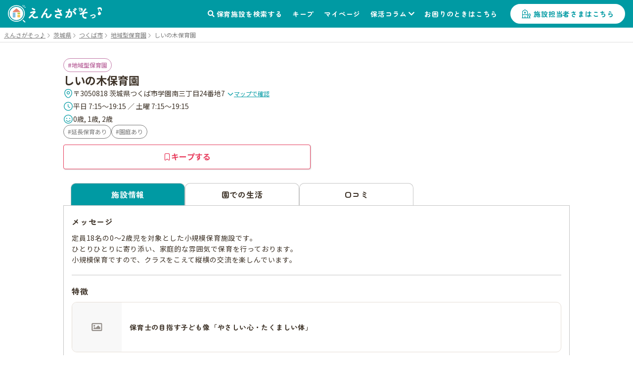

--- FILE ---
content_type: text/html; charset=utf-8
request_url: https://ensagaso.com/ns/36345
body_size: 10595
content:
<!DOCTYPE html>
<html lang="ja">
    <head>
        <meta charset="UTF-8">
        <meta name="viewport" content="width=device-width,initial-scale=1">
        <title>しいの木保育園 | つくば市 | 園見学ならえんさがそっ♪</title>
        <meta name="description" content="しいの木保育園（地域型保育園）- 茨城県つくば市の保育施設情報なら【えんさがそっ♪】。保育園・認定こども園・幼稚園探しがもっとスムーズに、もっと楽になる検索サイト。保活のお悩みを解決します。">

                    <!-- ogp start -->
<meta property="og:url" content="https://ensagaso.com/ns/36345">
<meta property="og:type" content="website">
<meta property="og:title" content="しいの木保育園 | つくば市 | 園見学ならえんさがそっ♪">
<meta property="og:description" content="しいの木保育園（地域型保育園）- 茨城県つくば市の保育施設情報なら【えんさがそっ♪】。保育園・認定こども園・幼稚園探しがもっとスムーズに、もっと楽になる検索サイト。保活のお悩みを解決します。">
<meta property="og:site_name" content="えんさがそっ♪">
<meta property="og:image" content="https://ensagaso.com/static/parent/img/ogp.jpg">
<!-- //ogp end -->
        <link rel="canonical" href="https://ensagaso.com/ns/36345">
        <link rel="stylesheet" href="https://use.fontawesome.com/releases/v5.6.1/css/all.css">
        <link rel="preconnect" href="https://fonts.googleapis.com">
        <link rel="preconnect" href="https://fonts.gstatic.com" crossorigin>
        <link href="https://fonts.googleapis.com/css2?family=Noto+Sans+JP:wght@400;700&family=Zen+Maru+Gothic:wght@500;700&display=swap" rel="stylesheet">
        <link rel="stylesheet" href="//cdn.jsdelivr.net/npm/slick-carousel@1.8.1/slick/slick.css"/>
        <link rel="stylesheet" href="//cdn.jsdelivr.net/npm/slick-carousel@1.8.1/slick/slick-theme.css">
        <link href="https://cdnjs.cloudflare.com/ajax/libs/toastr.js/latest/css/toastr.min.css" rel="stylesheet">
        <link rel="stylesheet" href="https://unpkg.com/microtip/microtip.css">
        <link rel="stylesheet" href="/static/parent/css/style.css?id=1dec300d331ce3fae494c38b30de6067">
        <link rel="icon" href="/favicon.ico">

        <!-- Google Tag Manager -->
<script>(function(w,d,s,l,i){w[l]=w[l]||[];w[l].push({'gtm.start':
new Date().getTime(),event:'gtm.js'});var f=d.getElementsByTagName(s)[0],
j=d.createElement(s),dl=l!='dataLayer'?'&l='+l:'';j.async=true;j.src=
'https://www.googletagmanager.com/gtm.js?id='+i+dl;f.parentNode.insertBefore(j,f);
})(window,document,'script','dataLayer','GTM-PM5ZTXZ');</script>
<!-- End Google Tag Manager -->        <script async src="https://pagead2.googlesyndication.com/pagead/js/adsbygoogle.js?client=ca-pub-6423839436696932" crossorigin="anonymous"></script>

        <meta name="csrf-token" content="9UELVzDvl8rlp8r2uCt80Otflsd9Sfeyh5zkZ3d7">
    </head>
    <body>
        <!-- Google Tag Manager (noscript) -->
<noscript><iframe src="https://www.googletagmanager.com/ns.html?id=GTM-PM5ZTXZ"
height="0" width="0" style="display:none;visibility:hidden"></iframe></noscript>
<!-- End Google Tag Manager (noscript) -->        <header class="header">
    <!-- nav-header -->
    <nav class="nav-header" id="js-nav-header">
        <div class="nav-header__container">
                            <a href="/" class="nav-header__logo"><img src="/static/parent/img/logo.svg" alt="えんさがそっ♪"></a>
                        <ul class="nav-header__menu">
                <li class="nav-header__menu-item">
                    <a href="/map" class="nav-header__link">保育施設を検索する</a>
                </li>
                <li class="nav-header__menu-item">
                    <a href="/parent/keep" class="nav-header__link">キープ</a>
                </li>
                <li class="nav-header__menu-item">
                    <a href="/parent/mypage" class="nav-header__link">マイページ</a>
                </li>
                <li class="nav-header__menu-item nav-header__item--has-2nd-menu">
                    <a class="nav-header__link" href="/column">保活コラム</a>
                    <ul class="nav-header__2nd-menu">
                        <li class="nav-header__2nd-menu-item"><a href="/column#step">保活について知ろう！</a></li>
                        <li class="nav-header__2nd-menu-item"><a href="/column#book">育休応援コンテンツ</a></li>
                        <li class="nav-header__2nd-menu-item"><a href="/column#birth">働き方・生まれ月で見る保活</a></li>
                        <li class="nav-header__2nd-menu-item"><a href="/column#recommend">保活のおすすめ記事</a></li>
                        <li class="nav-header__2nd-menu-item"><a href="/column#area">エリア別保活情報</a></li>
                    </ul>
                </li>
                <li class="nav-header__menu-item">
                    <a href="/contact" class="nav-header__link">お困りのときはこちら</a>
                </li>
                                <li class="nav-header__menu-item">
                    <a href="/nursery_entrance" class="nav-header__button">施設担当者さまはこちら</a>
                </li>
                            </ul>
            <a class="nav-header__favorite" href="/parent/keep">
                <div class="nav-header__favorite-txt">キープ</div>
            </a>
            <div class="nav-header__toggle" id="js-nav-drawer-open">
                <div class="nav-header__toggle-line"></div>
                <div class="nav-header__toggle-line"></div>
                <div class="nav-header__toggle-line"></div>
                <div class="nav-header__toggle-txt">メニュー</div>
            </div>
        </div>
    </nav>
    <nav class="nav-drawer" id="js-nav-drawer" data-open="false">
        <div class="nav-drawer__container" style="display:none;">
            <div class="nav-drawer__menu-button">
                <button  class="nav-drawer__button-close" id="js-nav-drawer-close">
                    <div class="nav-drawer__button-close-line"></div>
                    <div class="nav-drawer__button-close-line"></div>
                </button>
            </div>
            <ul class="nav-drawer__menu">

                                    <li class="nav-drawer__menu-item nav-drawer__menu-item--button">
                        <a href="/parent/login" class="button-drawer button-drawer--login">ログイン</a>
                        <a href="/parent/register" class="button-drawer">新規登録</a>
                    </li>
                                <li class="nav-drawer__menu-item">
                    <a href="/map" class="nav-drawer__link">保育施設を検索する</a>
                </li>
                <li class="nav-drawer__menu-item">
                    <a href="/parent/keep" class="nav-drawer__link">キープリスト</a>
                </li>
                <li class="nav-drawer__menu-item">
                    <a href="/parent/mypage" class="nav-drawer__link">マイページ</a>
                </li>
                <li class="nav-drawer__menu-item">
                    <span class="nav-drawer__link nav-drawer__link--has-2nd-menu">保活コラム</span>
                    <ul class="nav-drawer__2nd-menu">
                        <li class="nav-drawer__2nd-menu-item"><a href="/column#step">保活について知ろう！</a></li>
                        <li class="nav-drawer__2nd-menu-item"><a href="/column#book">育休応援コンテンツ</a></li>
                        <li class="nav-drawer__2nd-menu-item"><a href="/column#birth">働き方・生まれ月で見る保活</a></li>
                        <li class="nav-drawer__2nd-menu-item"><a href="/column#recommend">保活のおすすめ記事</a></li>
                        <li class="nav-drawer__2nd-menu-item"><a href="/column#area">エリア別保活情報</a></li>
                    </ul>
                </li>
                <li class="nav-drawer__menu-item">
                    <a href="/contact" class="nav-drawer__link">お困りのときはこちら</a>
                </li>

                                <li class="nav-drawer__menu-item">
                    <a href="/nursery_entrance" class="nav-drawer__link">施設担当者さまはこちら</a>
                </li>
                            </ul>
        </div>
    </nav>
    <div class="nav-drawer__overlay" id="js-nav-drawer-overlay"></div>
</header>
        <main class="wrapper ">
                            <div class="breadcrumbs">
        <ul class="breadcrumbs__list" itemscope itemtype="https://schema.org/BreadcrumbList">
            
                                    <li class="breadcrumbs__item" itemprop="itemListElement" itemscope itemtype="https://schema.org/ListItem">
                        <a itemprop="item" href="/" class="breadcrumbs__link">
                            <span itemprop="name">えんさがそっ♪</span>
                        </a>
                        <meta itemprop="position" content="1" />
                    </li>
                
            
                                    <li class="breadcrumbs__item" itemprop="itemListElement" itemscope itemtype="https://schema.org/ListItem">
                        <a itemprop="item" href="/search/prefecture_8" class="breadcrumbs__link">
                            <span itemprop="name">茨城県</span>
                        </a>
                        <meta itemprop="position" content="2" />
                    </li>
                
            
                                    <li class="breadcrumbs__item" itemprop="itemListElement" itemscope itemtype="https://schema.org/ListItem">
                        <a itemprop="item" href="/search/prefecture_8/city_435" class="breadcrumbs__link">
                            <span itemprop="name">つくば市</span>
                        </a>
                        <meta itemprop="position" content="3" />
                    </li>
                
            
                                    <li class="breadcrumbs__item" itemprop="itemListElement" itemscope itemtype="https://schema.org/ListItem">
                        <a itemprop="item" href="/search/prefecture_8/city_435/type_5" class="breadcrumbs__link">
                            <span itemprop="name">地域型保育園</span>
                        </a>
                        <meta itemprop="position" content="4" />
                    </li>
                
            
                                    <li class="breadcrumbs__item breadcrumbs__current active" itemprop="itemListElement" itemscope itemtype="https://schema.org/ListItem">
                        <span itemprop="name">しいの木保育園</span>
                        <meta itemprop="position" content="5" />
                    </li>
                
                    </ul>
    </div>

                        <!-- 保育施設 詳細情報 -->
<article class="nursery-info js-favorite-nursery js-detail-page" data-nursery_id="36345"  data-latitude="36.07331717" data-longitude="140.08832406">
    <div class="nursery-info__container">
        <div class="nursery-info__summary">
                        <div class="nursery-info__summary-container">
                <div class="badge-list">
                    <a href="/search/type_5/prefecture_8/city_435/distance_2000?centerLatitude=36.07331717&amp;centerLongitude=140.08832406" class="ga-search-nursery_type_5" target="_blank">
                        <span class="badge badge--nursery-type badge--lg searchable type5">地域型保育園</span>
                    </a>
                                    </div>
                <h1 class="nursery-info__name">しいの木保育園</h1>
                <div class="nursery-info__meta">
                    <div class="nursery-info__meta-item nursery-info__meta-item--truncate">
                        <span class="nursery-info__meta-icon" aria-hidden="true">
                            <svg xmlns="http://www.w3.org/2000/svg" width="20" height="21" viewBox="0 0 20 21" fill="none">
                                <path d="M9.9999 11.6917C11.4358 11.6917 12.5999 10.5276 12.5999 9.0917C12.5999 7.65576 11.4358 6.4917 9.9999 6.4917C8.56396 6.4917 7.3999 7.65576 7.3999 9.0917C7.3999 10.5276 8.56396 11.6917 9.9999 11.6917Z" stroke="#009AA3" stroke-width="1.25"/>
                                <path d="M3.01675 7.57508C4.65842 0.358417 15.3501 0.36675 16.9834 7.58342C17.9417 11.8167 15.3084 15.4001 13.0001 17.6168C11.3251 19.2334 8.67508 19.2334 6.99175 17.6168C4.69175 15.4001 2.05842 11.8084 3.01675 7.57508Z" stroke="#009AA3" stroke-width="1.25"/>
                            </svg>
                        </span>
                        <p class="nursery-info__meta-text">
                            〒3050818 茨城県つくば市学園南三丁目24番地7
                            <a class="link link--xs link--icon nursery-info__meta-map-link js-map" href="javascript:void(0)">
                                <svg xmlns="http://www.w3.org/2000/svg" width="14" height="15" viewBox="0 0 14 15" fill="none" aria-hidden="true">
                                    <path d="M11.6199 5.72095L7.81655 9.52428C7.36738 9.97345 6.63238 9.97345 6.18322 9.52428L2.37988 5.72095" stroke="#009AA3" stroke-width="1.5" stroke-miterlimit="10" stroke-linecap="round" stroke-linejoin="round"/>
                                </svg>
                                マップで確認
                            </a>
                        </p>
                    </div>
                                        <div class="nursery-info__meta-item">
                        <span class="nursery-info__meta-icon" aria-hidden="true">
                            <svg xmlns="http://www.w3.org/2000/svg" width="20" height="21" viewBox="0 0 20 21" fill="none">
                                <path d="M18.3332 10.5001C18.3332 15.1001 14.5998 18.8334 9.99984 18.8334C5.39984 18.8334 1.6665 15.1001 1.6665 10.5001C1.6665 5.90008 5.39984 2.16675 9.99984 2.16675C14.5998 2.16675 18.3332 5.90008 18.3332 10.5001Z" stroke="#009AA3" stroke-width="1.25" stroke-linecap="round" stroke-linejoin="round"/>
                                <path d="M13.0919 13.15L10.5086 11.6083C10.0586 11.3416 9.69189 10.7 9.69189 10.175V6.7583" stroke="#009AA3" stroke-width="1.25" stroke-linecap="round" stroke-linejoin="round"/>
                            </svg>
                        </span>
                        <p class="nursery-info__meta-text">平日 7:15～19:15 ／ 土曜 7:15～19:15</p>
                    </div>
                                                            <div class="nursery-info__meta-item">
                        <span class="nursery-info__meta-icon" aria-hidden="true">
                            <svg xmlns="http://www.w3.org/2000/svg" width="20" height="21" viewBox="0 0 20 21" fill="none">
                                <path d="M9.97493 18.8334C14.5773 18.8334 18.3083 15.1025 18.3083 10.5001C18.3083 5.89771 14.5773 2.16675 9.97493 2.16675C5.37256 2.16675 1.6416 5.89771 1.6416 10.5001C1.6416 15.1025 5.37256 18.8334 9.97493 18.8334Z" stroke="#009AA3" stroke-width="1.25" stroke-linecap="round" stroke-linejoin="round"/>
                                <path d="M6.0083 13C6.8833 14.2583 8.34997 15.0833 9.99997 15.0833C11.65 15.0833 13.1083 14.2583 13.9916 13" stroke="#009AA3" stroke-width="1.25" stroke-linecap="round" stroke-linejoin="round"/>
                                <circle cx="7" cy="9" r="1" fill="#009AA3"/>
                                <circle cx="13" cy="9" r="1" fill="#009AA3"/>
                            </svg>
                        </span>
                        <p class="nursery-info__meta-text">0歳, 1歳, 2歳</p>
                    </div>
                    
                </div>
                                <div class="nursery-info__features badge-list">
                                                                        <a class="ga-search-special_childcare_option_1" href="/search/option_1/prefecture_8/city_435/distance_2000?centerLatitude=36.07331717&amp;centerLongitude=140.08832406" target="_blank">
                                <span class="badge badge--secondary badge--lg searchable">延長保育あり</span>
                            </a>
                                                                                                <a class="ga-search-special_childcare_option_7" href="/search/option_7/prefecture_8/city_435/distance_2000?centerLatitude=36.07331717&amp;centerLongitude=140.08832406" target="_blank">
                                <span class="badge badge--secondary badge--lg searchable">園庭あり</span>
                            </a>
                                                            </div>
                                <div id="js-detail-cta" class="nursery-info__cta  no-contact  ">
                                                            <a class="btn btn--secondary btn--lg u-pc-none" href="tel:029-886-3617">
                        <span class="btn__icon" aria-hidden="true">
                            <svg xmlns="http://www.w3.org/2000/svg" width="17" height="17" viewBox="0 0 17 17" fill="none">
                            <path d="M15.1468 12.7199C15.1468 12.9599 15.0935 13.2066 14.9802 13.4466C14.8668 13.6866 14.7202 13.9133 14.5268 14.1266C14.2002 14.4866 13.8402 14.7466 13.4335 14.9133C13.0335 15.0799 12.6002 15.1666 12.1335 15.1666C11.4535 15.1666 10.7268 15.0066 9.96016 14.6799C9.1935 14.3533 8.42683 13.9133 7.66683 13.3599C6.90016 12.7999 6.1735 12.1799 5.48016 11.4933C4.7935 10.7999 4.1735 10.0733 3.62016 9.31325C3.0735 8.55325 2.6335 7.79325 2.3135 7.03992C1.9935 6.27992 1.8335 5.55325 1.8335 4.85992C1.8335 4.40659 1.9135 3.97325 2.0735 3.57325C2.2335 3.16659 2.48683 2.79325 2.84016 2.45992C3.26683 2.03992 3.7335 1.83325 4.22683 1.83325C4.4135 1.83325 4.60016 1.87325 4.76683 1.95325C4.94016 2.03325 5.0935 2.15325 5.2135 2.32659L6.76016 4.50659C6.88016 4.67325 6.96683 4.82659 7.02683 4.97325C7.08683 5.11325 7.12016 5.25325 7.12016 5.37992C7.12016 5.53992 7.0735 5.69992 6.98016 5.85325C6.8935 6.00659 6.76683 6.16659 6.60683 6.32659L6.10016 6.85325C6.02683 6.92659 5.9935 7.01325 5.9935 7.11992C5.9935 7.17325 6.00016 7.21992 6.0135 7.27325C6.0335 7.32659 6.0535 7.36659 6.06683 7.40659C6.18683 7.62659 6.3935 7.91325 6.68683 8.25992C6.98683 8.60659 7.30683 8.95992 7.6535 9.31325C8.0135 9.66659 8.36016 9.99325 8.7135 10.2933C9.06016 10.5866 9.34683 10.7866 9.5735 10.9066C9.60683 10.9199 9.64683 10.9399 9.6935 10.9599C9.74683 10.9799 9.80016 10.9866 9.86016 10.9866C9.9735 10.9866 10.0602 10.9466 10.1335 10.8733L10.6402 10.3733C10.8068 10.2066 10.9668 10.0799 11.1202 9.99992C11.2735 9.90659 11.4268 9.85992 11.5935 9.85992C11.7202 9.85992 11.8535 9.88659 12.0002 9.94659C12.1468 10.0066 12.3002 10.0933 12.4668 10.2066L14.6735 11.7733C14.8468 11.8933 14.9668 12.0333 15.0402 12.1999C15.1068 12.3666 15.1468 12.5333 15.1468 12.7199Z" stroke="currentColor" stroke-width="1.25" stroke-miterlimit="10"/>
                            </svg>
                        </span>
                        <span class="btn__label">電話で問い合わせる</span>
                    </a>
                                        <button
                        type="button"
                        class="btn btn--keep btn--lg js-favorite-button  ga-submit-keep-detail_header"
                        data-target="#js-modal-dialog"
                        data-nursery_id="36345"
                    >
                        <span class="btn__icon" aria-hidden="true">
                            <svg xmlns="http://www.w3.org/2000/svg" width="16" height="16" viewBox="0 0 16 16" fill="none">
                                <path d="M10.5874 1.33334H5.40757C4.26307 1.33334 3.3335 2.49297 3.3335 3.90585V13.2962C3.3335 14.4958 4.02665 15.0023 4.87562 14.4225L7.49776 12.6164C7.77717 12.4231 8.22853 12.4231 8.50256 12.6164L11.1247 14.4225C11.9737 15.0089 12.6668 14.5024 12.6668 13.2962V3.90585C12.6615 2.49297 11.7319 1.33334 10.5874 1.33334Z" stroke="currentColor" stroke-width="1.25" stroke-linecap="round" stroke-linejoin="round"/>
                            </svg>
                        </span>
                        <span class="btn__label">キープする</span>
                    </button>
                </div>
            </div>
        </div>
                                
         <!-- 3タブ表示 -->
         <div class="nursery-info__3tab" id="page_top_anchor">
             <!-- タブ切替 ラジオボタンで -->
             <div class="nursery-info__tab-button-list">
                 <input id="tab-outline" type="radio" name="tab-radio-button" data-select_tab="" checked >
                 <label class="nursery-info__tab-button nursery-info__tab-button--detail" for="tab-outline"><span>施設情報</span></label>
                                  <input id="tab-life" type="radio" name="tab-radio-button" data-select_tab="life"  >
                 <label class="nursery-info__tab-button nursery-info__tab-button--life" for="tab-life"><span>園での生活</span></label>
                                                   <input id="tab-parent_voice" type="radio" name="tab-radio-button" data-select_tab="parent_voice"  >
                 <label class="nursery-info__tab-button nursery-info__tab-button--parent-voice" for="tab-parent_voice"><span>口コミ</span></label>
             </div>
                                           <!-- tab1：施設情報 -->
                 <div class="nursery-info__tab" id="nursery-info__tab-outline">

        <div class="nursery-info__tab-container">
        <h2 class="nursery-info__tab-ttl">メッセージ</h2>
        <p class="nursery-info__tab-message js-autolink">
            定員18名の0～2歳児を対象とした小規模保育施設です。<br />
ひとりひとりに寄り添い、家庭的な雰囲気で保育を行っております。<br />
小規模保育ですので、クラスをこえて縦横の交流を楽しんでいます。
        </p>
    </div>
    
        <div class="nursery-info__tab-container">
        <h2 class="nursery-info__tab-ttl">特徴</h2>
        <ul class="nursery-info__thumb">
                        <li class="nursery-info__thumb-item js-modal-show" data-target="#js-modal-feature">
                <img class="nursery-info__thumb-img" src="/parent/image?id=" alt="" loading="lazy">
                <p class="nursery-info__thumb-txt">保育士の目指す子ども像「やさしい心・たくましい体」</p>
            </li>
                        <li class="nursery-info__thumb-item js-modal-show" data-target="#js-modal-feature">
                <img class="nursery-info__thumb-img" src="/parent/image?id=" alt="" loading="lazy">
                <p class="nursery-info__thumb-txt">仏教行事を通じての情操教育「安福寺本堂」に行く</p>
            </li>
                    </ul>
        <div class="l_center">
            <button type="button" class="button-general js-modal-show" data-target="#js-modal-feature">特徴をもっとみる</button>
        </div>
    </div>
    
    <!-- 有料施設広告枠 -->
    
        <div class="nursery-info__tab-container">
        <h2 class="nursery-info__tab-ttl">保育理念/保育方針</h2>
        <p class="nursery-info__tab-message js-autolink">
            幸せな家族のように園児・家庭そして保育士が心身ともに朗らかに過ごせる時間を共有できる保育者としての質の向上(研修・研鑽)をはかっていく。多様化する保育ニーズに対応できる子育て支援センターとしての核となるようにつとめ、居心地のよい環境をつくり、誠実で心を込めた保育に取り組んでいく。
        </p>
    </div>
    
    
    <div class="nursery-info__tab-container">
        <h2 class="nursery-info__tab-ttl">保育時間</h2>
        <div>
                        <table class="table-general">
                <tr>
                    <th class="table-general__heading">&nbsp;</th>
                    <th class="table-general__heading">開所時間</th>
                    <th class="table-general__heading">保育標準時間</th>
                    <th class="table-general__heading">保育短時間</th>
                </tr>
                <tr>
                    <th class="table-general__heading">平日</th>
                    <td class="table-general__content">7:15～19:15</td>
                    <td class="table-general__content">7:15～18:15</td>
                    <td class="table-general__content">8:30～16:30</td>
                </tr>
                <tr>
                    <th class="table-general__heading">土曜</th>
                    <td class="table-general__content">7:15～19:15</td>
                    <td class="table-general__content">7:15～18:15</td>
                    <td class="table-general__content">8:30～16:30</td>
                </tr>
            </table>
            
            
                        <h3 class="nursery-info__tab-subttl">延長保育について</h3>
            <p class="nursery-info__tab-message">午前:-</p>
            <p class="nursery-info__tab-message">午後:18:15～19:15</p>
            <p class="nursery-info__tab-message nursery-info__tab-message--mb15 js-autolink"></p>
            
                    </div>

                <dl class="nursery-info__list">
            <dt class="nursery-info__list-heading">休園日</dt>
            <dd class="nursery-info__list-content js-autolink">日・祝日・年末年始</dd>
        </dl>
            </div>

            <div class="nursery-info__tab-container">
        <h2 class="nursery-info__tab-ttl">特別保育</h2>
                <div class="badge-list">
                                                <a class="ga-search-special_childcare_option_1" href="/search/option_1/prefecture_8/city_435/distance_2000?centerLatitude=36.07331717&amp;centerLongitude=140.08832406" target="_blank">
                        <span class='badge badge--lg badge--secondary searchable'>延長保育あり</span>
                    </a>
                                    </div>
                <p class="nursery-info__tab-message js-autolink">
            
        </p>

            </div>
            <div class="nursery-info__tab-container">
        <h2 class="nursery-info__tab-ttl">保育料</h2>
                        <dl class=" nursery-info__list-container ">
            <dt class="nursery-info__list-heading">その他費用</dt>
            <dd class="nursery-info__list-content js-autolink">●毎月の利用者負担額(保育料)●購入品等・入園時諸費用(教材・スモック・カバン等):5 000円～12 000円程度・月刊絵本代(2歳児クラスのみ):400円程度/月●写真・写真販売サービス「ルクミー」に委託</dd>
        </dl>
            </div>
        
        <div class="nursery-info__tab-container">
        <h2 class="nursery-info__tab-ttl">定員数</h2>
                <dl class="nursery-info__list has-child-capacity-table no-border">
            <dt class="nursery-info__list-heading">定員数</dt>
            <dd class="nursery-info__list-content">
                <table class="table-general">
                    <tr>
                                                    <th class="table-general__heading">0歳児</th>
                                                    <th class="table-general__heading">1歳児</th>
                                                    <th class="table-general__heading">2歳児</th>
                                                    <th class="table-general__heading">3歳児</th>
                                                    <th class="table-general__heading">4歳児</th>
                                                    <th class="table-general__heading">5歳児</th>
                                            </tr>
                    <tr>
                                                    <td class="table-general__content">6</td>
                                                    <td class="table-general__content">6</td>
                                                    <td class="table-general__content">6</td>
                                                    <td class="table-general__content">0</td>
                                                    <td class="table-general__content">0</td>
                                                    <td class="table-general__content">0</td>
                                            </tr>
                </table>
                <div class="table-note">合計：18人</div>
            </dd>
        </dl>
                                <dl class="nursery-info__list ">
            <dt class="nursery-info__list-heading">受入月齢</dt>
            <dd class="nursery-info__list-content js-autolink">産休明け ～2歳</dd>
        </dl>
        
                    </div>
    
            <div class="nursery-info__tab-container">
        <h2 class="nursery-info__tab-ttl">設備</h2>
                <dl class="nursery-info__list-container">
            <dt class="nursery-info__list-heading">園庭</dt>
            <dd class="nursery-info__list-content js-autolink">
                                <a class="ga-search-special_childcare_option_7" href="/search/option_7/prefecture_8/city_435/distance_2000?centerLatitude=36.07331717&amp;centerLongitude=140.08832406" target="_blank">
                    <span class="badge badge--lg badge--secondary searchable">園庭あり</span>
                </a>
                                <p class="nursery-info__tab-message nursery-info__tab-message--mt10 js-autolink">
                    
                </p>
            </dd>
        </dl>
                            </div>
    
    <div class="nursery-info__tab-container nursery-info__tab-container--has-2nd-list">
        <h2 class="nursery-info__tab-ttl nursery-info__tab-ttl--large">基本情報</h2>
        <dl class="nursery-info__list">
            <dt class="nursery-info__list-heading">施設類型</dt>
            <dd class="nursery-info__list-content">
                <a href="/search/type_5/prefecture_8/city_435/distance_2000?centerLatitude=36.07331717&amp;centerLongitude=140.08832406" class="ga-search-nursery_type_5" target="_blank">
                    <span class="badge badge--lg badge--nursery-type searchable type5">地域型保育園</span>
                </a>
            </dd>
        </dl>
        <dl class="nursery-info__list" id="gmap">
            <dt class="nursery-info__list-heading">住所</dt>
            <dd class="nursery-info__list-content">
                〒3050818 茨城県つくば市学園南三丁目24番地7
                <a class="link-general--external" href="https://maps.google.com/maps?q=36.07331717,140.08832406" target="_blank">（GoogleMapで見る）</a>
            </dd>
        </dl>
        <div class="gmap">
            <iframe src="https://maps.google.com/maps?output=embed&q=36.07331717,140.08832406&t=m&hl=ja&z=17" style="border:0;" allowfullscreen="" loading="lazy"></iframe>
        </div>
        
                <div class="nursery-list-mini__wrap">
            <h2 class="nursery-list-mini__ttl">近くの施設</h2>
            <ul class="nursery-list-mini slider">
                                                                                                                        <li class="nursery-list-mini__container" data-latitude="36.07275609" data-longitude="140.08730744">
                            <a class="ga-link-nearnursery-with-map" href="/ns/36267" target="_blank">
                                <span class="badge badge--sm badge--nursery-type type1">認可保育園</span>
                                <p class="nursery-list-mini__distance-from-pin"><span class="distance">-</span>ｍ</p>
                                <h3 class="nursery-list-mini__name">かつらぎ保育園</h3>
                            </a>
                        </li>
                                                                                                        <li class="nursery-list-mini__container" data-latitude="36.07341422" data-longitude="140.08254102">
                            <a class="ga-link-nearnursery-with-map" href="/ns/51091" target="_blank">
                                <span class="badge badge--sm badge--nursery-type type7">企業主導型保育園</span>
                                <p class="nursery-list-mini__distance-from-pin"><span class="distance">-</span>ｍ</p>
                                <h3 class="nursery-list-mini__name">カスミいいねの森保育園</h3>
                            </a>
                        </li>
                                                                                                        <li class="nursery-list-mini__container" data-latitude="36.06719008" data-longitude="140.08620485">
                            <a class="ga-link-nearnursery-with-map" href="/ns/36289" target="_blank">
                                <span class="badge badge--sm badge--nursery-type type1">認可保育園</span>
                                <p class="nursery-list-mini__distance-from-pin"><span class="distance">-</span>ｍ</p>
                                <h3 class="nursery-list-mini__name">学園みらい保育園</h3>
                            </a>
                        </li>
                                                                                                        <li class="nursery-list-mini__container" data-latitude="36.07830569" data-longitude="140.09614592">
                            <a class="ga-link-nearnursery-with-map" href="/ns/36280" target="_blank">
                                <span class="badge badge--sm badge--nursery-type type1">認可保育園</span>
                                <p class="nursery-list-mini__distance-from-pin"><span class="distance">-</span>ｍ</p>
                                <h3 class="nursery-list-mini__name">かつらぎ第二保育園</h3>
                            </a>
                        </li>
                                                                                                        <li class="nursery-list-mini__container" data-latitude="36.06776807" data-longitude="140.09592663">
                            <a class="ga-link-nearnursery-with-map" href="/ns/36886" target="_blank">
                                <span class="badge badge--sm badge--nursery-type type5">地域型保育園</span>
                                <p class="nursery-list-mini__distance-from-pin"><span class="distance">-</span>ｍ</p>
                                <h3 class="nursery-list-mini__name">キッズハウス ゆめの森</h3>
                            </a>
                        </li>
                                                                                                        <li class="nursery-list-mini__container" data-latitude="36.07298141" data-longitude="140.0992681">
                            <a class="ga-link-nearnursery-with-map" href="/ns/51069" target="_blank">
                                <span class="badge badge--sm badge--nursery-type type2">認可外保育園</span>
                                <p class="nursery-list-mini__distance-from-pin"><span class="distance">-</span>ｍ</p>
                                <h3 class="nursery-list-mini__name">I.S.K Kids academy</h3>
                            </a>
                        </li>
                                                                                                        <li class="nursery-list-mini__container" data-latitude="36.08221637" data-longitude="140.09628481">
                            <a class="ga-link-nearnursery-with-map" href="/ns/51071" target="_blank">
                                <span class="badge badge--sm badge--nursery-type type2">認可外保育園</span>
                                <p class="nursery-list-mini__distance-from-pin"><span class="distance">-</span>ｍ</p>
                                <h3 class="nursery-list-mini__name">ハイジ保育園</h3>
                            </a>
                        </li>
                                                </ul>
            <div class="nursery-list-mini__map-link"><a class="link-general--other ga-map_search-with_map" href="/map/?centerLatitude=36.07331717&amp;centerLongitude=140.08832406" target="_blank">マップでもっと見る</a></div>
        </div>
        
                                <dl class="nursery-info__list">
            <dt class="nursery-info__list-heading">電話番号</dt>
            <dd class="nursery-info__list-content">
                <p>029-886-3617</p>
                            </dd>
        </dl>
                        <dl class="nursery-info__list">
            <dt class="nursery-info__list-heading">開設年月日</dt>
            <dd class="nursery-info__list-content">2018-02-01</dd>
        </dl>
                        <dl class="nursery-info__list">
            <dt class="nursery-info__list-heading">ホームページ</dt>
            <dd class="nursery-info__list-content">
                <a class="link-general--external" href="https://katsuragi.or.jp/pages/67/" target="_blank">https://katsuragi.or.jp/pages/67/</a>
            </dd>
        </dl>
            </div>

        <div class="nursery-info__tab-container nursery-info__tab-container--has-2nd-list">
        <h2 class="nursery-info__tab-ttl nursery-info__tab-ttl--large nursery-info__tab-ttl--toggle">職員情報</h2>
        <div class="nursery-info__toggle-container">
                        <dl class="nursery-info__list">
                <dt class="nursery-info__list-heading">人数</dt>
                <dd class="nursery-info__list-content js-autolink">11</dd>
            </dl>
                                            </div>
    </div>
    
    
    </div>
                      </div>
         <div class="nursery-info__link--right">
                              <a class="link-general--external link-general--small" href="https://forms.baby-job.co.jp/babyjob/form/Untitled4/formperma/GVzv7q4XUNtMZC73rpl9E1bcBSKO5zSDNdk1HorK_ts?nurseryId=36345&nurseryName=%E3%81%97%E3%81%84%E3%81%AE%E6%9C%A8%E4%BF%9D%E8%82%B2%E5%9C%92" target="_blank" rel="noopener noreferrer">情報訂正のお問い合わせ</a>
                      </div>
    </div>
</article>

<!-- この付近の施設 -->
<aside class="nursery-list-other">
<h2 class="nursery-list-other__ttl" id="nursery-list-other__title">この付近の施設</h2>
<div class="nursery-list-wrap">
 <div class="nursery-list-other__map-link"><a class="link-general--other ga-map_search-footer" href="/map/?centerLatitude=36.07331717&amp;centerLongitude=140.08832406" target="_blank">マップでもっと見る</a></div>
 <ul class="nursery-list slider">
                                              <li class="nursery-list__container" data-latitude="36.07275609" data-longitude="140.08730744">
             <a class="ga-link-nearnursery-footer" href="/ns/36267">
                 <div class="nursery-list__pic-area  no-pic ">
                                          <span class="badge badge--lg badge--nursery-type type1">認可保育園</span>
                 </div>
                 <div class="nursery-list__favorite-name-area">
                     <h3 class="nursery-list__name">
                         かつらぎ保育園
                     </h3>
                     <button type="button"
                             class="button-favorite--mark js-prevent-default js-favorite-button  ga-submit-keep-detail_near_nursery"
                             data-target="#js-modal-dialog"
                             data-nursery_id="36267">キープ
                     </button>
                 </div>
                 <ul class="nursery-list__category">
                    <li class='icon--feature'>延長保育あり</li>
                    <li class='icon--feature'>一時保育あり</li>
                    <li class='icon--feature'>病児保育あり</li>
                    <li class='icon--feature'>障がい児受け入れ体制あり</li>
                    <li class='icon--feature'>園庭あり</li>
            </ul>
                 <p class="nursery-list__distance-from-pin">この保育園から<span class="distance">-</span>ｍ</p>
                 <div class="nursery-list__list-container">
                     <dl class="nursery-list__list">
                         <dt class="nursery-list__list-heading">住所</dt>
                         <dd class="nursery-list__list-content">〒3050831 茨城県つくば市西大橋457-2</dd>
                     </dl>
                                          <dl class="nursery-list__list">
                         <dt class="nursery-list__list-heading">保育時間</dt>
                         <dd class="nursery-list__list-content">7:15～19:15</dd>
                     </dl>
                                          <dl class="nursery-list__list">
                         <dt class="nursery-list__list-heading">定員数</dt>
                         <dd class="nursery-list__list-content">190人</dd>
                     </dl>
                                      </div>
             </a>
         </li>
                                         <li class="nursery-list__container" data-latitude="36.07341422" data-longitude="140.08254102">
             <a class="ga-link-nearnursery-footer" href="/ns/51091">
                 <div class="nursery-list__pic-area  no-pic ">
                                          <span class="badge badge--lg badge--nursery-type type7">企業主導型保育園</span>
                 </div>
                 <div class="nursery-list__favorite-name-area">
                     <h3 class="nursery-list__name">
                         カスミいいねの森保育園
                     </h3>
                     <button type="button"
                             class="button-favorite--mark js-prevent-default js-favorite-button  ga-submit-keep-detail_near_nursery"
                             data-target="#js-modal-dialog"
                             data-nursery_id="51091">キープ
                     </button>
                 </div>
                 <ul class="nursery-list__category">
                    <li class='icon--feature'>延長保育あり</li>
                    <li class='icon--feature'>一時保育あり</li>
            </ul>
                 <p class="nursery-list__distance-from-pin">この保育園から<span class="distance">-</span>ｍ</p>
                 <div class="nursery-list__list-container">
                     <dl class="nursery-list__list">
                         <dt class="nursery-list__list-heading">住所</dt>
                         <dd class="nursery-list__list-content">〒3050831 茨城県つくば市西大橋634-1</dd>
                     </dl>
                                          <dl class="nursery-list__list">
                         <dt class="nursery-list__list-heading">保育時間</dt>
                         <dd class="nursery-list__list-content">7:00～19:00</dd>
                     </dl>
                                          <dl class="nursery-list__list">
                         <dt class="nursery-list__list-heading">定員数</dt>
                         <dd class="nursery-list__list-content">36人</dd>
                     </dl>
                                      </div>
             </a>
         </li>
                                         <li class="nursery-list__container" data-latitude="36.06719008" data-longitude="140.08620485">
             <a class="ga-link-nearnursery-footer" href="/ns/36289">
                 <div class="nursery-list__pic-area  no-pic ">
                                          <span class="badge badge--lg badge--nursery-type type1">認可保育園</span>
                 </div>
                 <div class="nursery-list__favorite-name-area">
                     <h3 class="nursery-list__name">
                         学園みらい保育園
                     </h3>
                     <button type="button"
                             class="button-favorite--mark js-prevent-default js-favorite-button  ga-submit-keep-detail_near_nursery"
                             data-target="#js-modal-dialog"
                             data-nursery_id="36289">キープ
                     </button>
                 </div>
                 <ul class="nursery-list__category">
                    <li class='icon--feature'>延長保育あり</li>
                    <li class='icon--feature'>病児保育あり</li>
                    <li class='icon--feature'>園庭あり</li>
            </ul>
                 <p class="nursery-list__distance-from-pin">この保育園から<span class="distance">-</span>ｍ</p>
                 <div class="nursery-list__list-container">
                     <dl class="nursery-list__list">
                         <dt class="nursery-list__list-heading">住所</dt>
                         <dd class="nursery-list__list-content">〒3050833 茨城県つくば市島307</dd>
                     </dl>
                                          <dl class="nursery-list__list">
                         <dt class="nursery-list__list-heading">保育時間</dt>
                         <dd class="nursery-list__list-content">7:00～19:30</dd>
                     </dl>
                                          <dl class="nursery-list__list">
                         <dt class="nursery-list__list-heading">定員数</dt>
                         <dd class="nursery-list__list-content">140人</dd>
                     </dl>
                                      </div>
             </a>
         </li>
                                         <li class="nursery-list__container" data-latitude="36.07830569" data-longitude="140.09614592">
             <a class="ga-link-nearnursery-footer" href="/ns/36280">
                 <div class="nursery-list__pic-area  no-pic ">
                                          <span class="badge badge--lg badge--nursery-type type1">認可保育園</span>
                 </div>
                 <div class="nursery-list__favorite-name-area">
                     <h3 class="nursery-list__name">
                         かつらぎ第二保育園
                     </h3>
                     <button type="button"
                             class="button-favorite--mark js-prevent-default js-favorite-button  ga-submit-keep-detail_near_nursery"
                             data-target="#js-modal-dialog"
                             data-nursery_id="36280">キープ
                     </button>
                 </div>
                 <ul class="nursery-list__category">
                    <li class='icon--feature'>延長保育あり</li>
                    <li class='icon--feature'>病児保育あり</li>
                    <li class='icon--feature'>園庭あり</li>
            </ul>
                 <p class="nursery-list__distance-from-pin">この保育園から<span class="distance">-</span>ｍ</p>
                 <div class="nursery-list__list-container">
                     <dl class="nursery-list__list">
                         <dt class="nursery-list__list-heading">住所</dt>
                         <dd class="nursery-list__list-content">〒3050822 茨城県つくば市苅間643-1</dd>
                     </dl>
                                          <dl class="nursery-list__list">
                         <dt class="nursery-list__list-heading">保育時間</dt>
                         <dd class="nursery-list__list-content">7:15～19:15</dd>
                     </dl>
                                          <dl class="nursery-list__list">
                         <dt class="nursery-list__list-heading">定員数</dt>
                         <dd class="nursery-list__list-content">110人</dd>
                     </dl>
                                      </div>
             </a>
         </li>
                                         <li class="nursery-list__container" data-latitude="36.06776807" data-longitude="140.09592663">
             <a class="ga-link-nearnursery-footer" href="/ns/36886">
                 <div class="nursery-list__pic-area  no-pic ">
                                          <span class="badge badge--lg badge--nursery-type type5">地域型保育園</span>
                 </div>
                 <div class="nursery-list__favorite-name-area">
                     <h3 class="nursery-list__name">
                         キッズハウス ゆめの森
                     </h3>
                     <button type="button"
                             class="button-favorite--mark js-prevent-default js-favorite-button  ga-submit-keep-detail_near_nursery"
                             data-target="#js-modal-dialog"
                             data-nursery_id="36886">キープ
                     </button>
                 </div>
                 <ul class="nursery-list__category">
                    <li class='icon--feature'>延長保育あり</li>
                    <li class='icon--feature'>一時保育あり</li>
                    <li class='icon--feature'>障がい児受け入れ体制あり</li>
            </ul>
                 <p class="nursery-list__distance-from-pin">この保育園から<span class="distance">-</span>ｍ</p>
                 <div class="nursery-list__list-container">
                     <dl class="nursery-list__list">
                         <dt class="nursery-list__list-heading">住所</dt>
                         <dd class="nursery-list__list-content">〒3050834 茨城県つくば市手代木2005-4</dd>
                     </dl>
                                          <dl class="nursery-list__list">
                         <dt class="nursery-list__list-heading">保育時間</dt>
                         <dd class="nursery-list__list-content">7:00～20:00</dd>
                     </dl>
                                          <dl class="nursery-list__list">
                         <dt class="nursery-list__list-heading">定員数</dt>
                         <dd class="nursery-list__list-content">12人</dd>
                     </dl>
                                      </div>
             </a>
         </li>
                                         <li class="nursery-list__container" data-latitude="36.07298141" data-longitude="140.0992681">
             <a class="ga-link-nearnursery-footer" href="/ns/51069">
                 <div class="nursery-list__pic-area  no-pic ">
                                          <span class="badge badge--lg badge--nursery-type type2">認可外保育園</span>
                 </div>
                 <div class="nursery-list__favorite-name-area">
                     <h3 class="nursery-list__name">
                         I.S.K Kids academy
                     </h3>
                     <button type="button"
                             class="button-favorite--mark js-prevent-default js-favorite-button  ga-submit-keep-detail_near_nursery"
                             data-target="#js-modal-dialog"
                             data-nursery_id="51069">キープ
                     </button>
                 </div>
                 <ul class="nursery-list__category">
                    <li class='icon--feature'>延長保育あり</li>
                    <li class='icon--feature'>一時保育あり</li>
            </ul>
                 <p class="nursery-list__distance-from-pin">この保育園から<span class="distance">-</span>ｍ</p>
                 <div class="nursery-list__list-container">
                     <dl class="nursery-list__list">
                         <dt class="nursery-list__list-heading">住所</dt>
                         <dd class="nursery-list__list-content">〒3050035 茨城県つくば市松代2-8-8</dd>
                     </dl>
                                          <dl class="nursery-list__list">
                         <dt class="nursery-list__list-heading">保育時間</dt>
                         <dd class="nursery-list__list-content">7:00～18:00</dd>
                     </dl>
                                      </div>
             </a>
         </li>
                                         <li class="nursery-list__container" data-latitude="36.08221637" data-longitude="140.09628481">
             <a class="ga-link-nearnursery-footer" href="/ns/51071">
                 <div class="nursery-list__pic-area  no-pic ">
                                          <span class="badge badge--lg badge--nursery-type type2">認可外保育園</span>
                 </div>
                 <div class="nursery-list__favorite-name-area">
                     <h3 class="nursery-list__name">
                         ハイジ保育園
                     </h3>
                     <button type="button"
                             class="button-favorite--mark js-prevent-default js-favorite-button  ga-submit-keep-detail_near_nursery"
                             data-target="#js-modal-dialog"
                             data-nursery_id="51071">キープ
                     </button>
                 </div>
                 <ul class="nursery-list__category">
                    <li class='icon--feature'>延長保育あり</li>
                    <li class='icon--feature'>アレルギー対応あり</li>
            </ul>
                 <p class="nursery-list__distance-from-pin">この保育園から<span class="distance">-</span>ｍ</p>
                 <div class="nursery-list__list-container">
                     <dl class="nursery-list__list">
                         <dt class="nursery-list__list-heading">住所</dt>
                         <dd class="nursery-list__list-content">〒3050822 茨城県つくば市苅間1555-6</dd>
                     </dl>
                                          <dl class="nursery-list__list">
                         <dt class="nursery-list__list-heading">保育時間</dt>
                         <dd class="nursery-list__list-content">7:00～19:00</dd>
                     </dl>
                                      </div>
             </a>
         </li>
               </ul>
</div>
</aside>

<!-- nav-fixfooter for nusary-info -->
<nav class="nav-fixfooter">
<div class="nav-fixfooter__container" id="js-nav-fixfooter__container">
 <ul class="nav-fixfooter__menu   no-contact  ">
     <li class="nav-fixfooter__menu-item">
         <button class="button-fixfooter button-fixfooter--favorite js-favorite-button  ga-submit-keep-detail_footer"
                 data-target="#js-modal-dialog"
                 data-nursery_id="36345">キープする
         </button>
     </li>
          <li class="nav-fixfooter__menu-item tel sp-only">
         <a href="tel:029-886-3617" class="button-fixfooter button-fixfooter--tel">電話をかける</a>
     </li>
           </ul>
</div>
<div class="nav-fixfooter__button-memo">
 <button
     type="button"
     class="button-memo js-nav-fixfooter__button-memo js-memo-button"
     data-nursery_id="36345"
 >
     <div>メモ</div>
 </button>
</div>
</nav>

<!-- modal -->
<div class="modal full" id="js-modal-feature">
<div class="modal__container">
 <button class="modal__close js-modal-hide"></button>
 <div class="modal__header">特徴</div>
 <div class="modal__contents">
     <ul class="nursery-info__modal-feature">

                  <li class="nursery-info__modal-feature-item">
             <img class="nursery-info__modal-feature-pct" src="/parent/image?id=" loading="lazy" alt="保育士の目指す子ども像「やさしい心・たくましい体」">
             <p class="nursery-info__modal-feature-ttl">保育士の目指す子ども像「やさしい心・たくましい体」</p>
             <p class="nursery-info__modal-feature-txt js-autolink"></p>
         </li>
                  <li class="nursery-info__modal-feature-item">
             <img class="nursery-info__modal-feature-pct" src="/parent/image?id=" loading="lazy" alt="仏教行事を通じての情操教育「安福寺本堂」に行く">
             <p class="nursery-info__modal-feature-ttl">仏教行事を通じての情操教育「安福寺本堂」に行く</p>
             <p class="nursery-info__modal-feature-txt js-autolink"></p>
         </li>
              </ul>
 </div>
</div>
<div class="modal__overlay"></div>
</div>

<!-- modal -->
<div class="modal photo" id="js-modal-zoom-pic">
<div class="modal__container">
 <button class="modal__close js-modal-hide"></button>
 <div class="modal__contents">
     <div class="modal__big-pic modal-big-pic">
         <img src="" alt="" class="modal__big-pic--img">
         <span class="modal__big-pic--content"></span>
         <div class="js-modal__big-pic-area modal-big-pic__btns">
             <div class="js-modal__big-pic-prev modal-big-pic__btn modal-big-pic__btn--prev" role="button"></div>
             <div class="js-modal__big-pic-next modal-big-pic__btn modal-big-pic__btn--next" role="button"></div>
         </div>
     </div>
 </div>
</div>
<div class="modal__overlay"></div>
</div>

<!-- modal -->

<!-- delete dialog -->
<div class="modal dialog" id="js-modal-dialog">
<div class="modal__container">
 <div class="modal__contents">
     <p class="modal__message">キープを削除しますか？</p>
     <div class="modal__btn-area">
         <button type="button" class="button-general button-general--narrow js-confirm">はい</button>
         <button type="button" class="button-cancel js-modal-hide">いいえ</button>
     </div>
 </div>
</div>
<div class="modal__overlay"></div>
</div>

<!-- memo update message -->

        </main>
        <!-- modal -->
 <div class="modal general" id="js-modal-regist-guide">
    <div class="modal__container">
        <button class="modal__close js-modal-hide"></button>
        <div class="modal__header">会員登録</div>
        <div class="modal__contents">
            <p class="modal__regist-guide-summary">会員登録して、えんさがそっ♪を<br class="sp-only">フルに活用しましょう！</p>
            <dl class="modal__regist-guide-content">
                <dt class="modal__regist-guide-catch">会員登録で園見学の申し込みも<br class="sp-only">スムーズに！</dt>
                <dd class="form__form-button-area">
                    <a class="button-regist button-regist--full" href="/parent/register">新規登録画面へ</a>
                </dd>
            </dl>
            <dl class="modal__regist-guide-content">
                <dt class="modal__regist-guide-txt">既に会員登録済みの方はこちら</dt>
                <dd class="form__form-button-area">
                    <a class="button-general button-general--full" href="/parent/login" >ログイン画面へ</a>
                </dd>
            </dl>
        </div>
    </div>
    <div class="modal__overlay"></div>
</div>

 <!-- modal -->
 <div class="modal general" id="js-modal-regist-home">
    <div class="modal__container">
        <button class="modal__close js-modal-hide"></button>
        <div class="modal__header">自宅の登録</div>
        <div class="modal__contents">
            <p class="modal__regist-guide-summary">自宅の位置情報を取得するには<br class="sp-only">自宅住所の登録が必要です</p>
            <dl class="modal__regist-guide-content">
                <dt class="modal__regist-guide-txt">住所の登録はこちら</dt>
                <dd class="form__form-button-area">
                    <a class="button-general button-general--full" href="/parent/mypage" >マイページ</a>
                </dd>
            </dl>
        </div>
    </div>
    <div class="modal__overlay"></div>
</div>
        <footer class="footer">
    <div class="footer__container">
        <div class="footer__logo"><img src="/static/parent/img/logo_color.svg" alt="えんさがそっ♪"></div>
        <!--
        <ul class="footer__sns">
            <li class="footer__sns-item"><a class="footer__sns-item-link" href=""><img src="/static/parent/img/ico_tw.svg"></a></li>
            <li class="footer__sns-item"><a class="footer__sns-item-link" href=""><img src="/static/parent/img/ico_fb.svg"></a></li>
            <li class="footer__sns-item"><a class="footer__sns-item-link" href=""><img src="/static/parent/img/ico_line.svg"></a></li>
        </ul>
        -->
        <ul class="footer__menu">
            <li class="footer__menu-item">
                <a class="footer__menu-item-link" href="/map">保育施設を検索する</a>
                <ul class="footer__menu--second">
                                            <li class="footer__second-menu-item"><a class="footer__sub-menu-item-link" href="/search/type_1">認可保育園</a></li>
                                            <li class="footer__second-menu-item"><a class="footer__sub-menu-item-link" href="/search/type_5">地域型保育園</a></li>
                                            <li class="footer__second-menu-item"><a class="footer__sub-menu-item-link" href="/search/type_3">認定こども園</a></li>
                                            <li class="footer__second-menu-item"><a class="footer__sub-menu-item-link" href="/search/type_6">認証・認定保育園</a></li>
                                            <li class="footer__second-menu-item"><a class="footer__sub-menu-item-link" href="/search/type_2">認可外保育園</a></li>
                                            <li class="footer__second-menu-item"><a class="footer__sub-menu-item-link" href="/search/type_7">企業主導型保育園</a></li>
                                            <li class="footer__second-menu-item"><a class="footer__sub-menu-item-link" href="/search/type_8">インターナショナルプリスクール</a></li>
                                            <li class="footer__second-menu-item"><a class="footer__sub-menu-item-link" href="/search/type_4">幼稚園</a></li>
                                    </ul>
            </li>
            <li class="footer__menu-item"><a class="footer__menu-item-link" href="/column">保活コラム</a></li>
            <li class="footer__menu-item"><a class="footer__menu-item-link" href="/nursery_entrance">保育施設担当者さまはこちら</a></li>
        </ul>
        <ul class="footer__menu--sub">
            <li class="footer__sub-menu-item"><a class="footer__sub-menu-item-link" href="/user_term">利用者・会員向け利用規約</a></li>
            <li class="footer__sub-menu-item"><a class="footer__sub-menu-item-link" href="/nursery_term">保育施設会員向け利用規約</a></li>
            <li class="footer__sub-menu-item"><a class="footer__sub-menu-item-link" href="/guidelines">掲載している保育施設の情報について</a></li>
            <li class="footer__sub-menu-item"><a class="footer__sub-menu-item-link" href="https://baby-job.co.jp/privacy-policy/" target="_blank">個人情報保護方針</a></li>
            <li class="footer__sub-menu-item"><a class="footer__sub-menu-item-link" href="https://baby-job.co.jp/#about">運営会社</a></li>
            <li class="footer__sub-menu-item"><a class="footer__sub-menu-item-link" href="/contact">お困りのときはこちら</a></li>
        </ul>
        <div class="footer__copy">&copy; BABY JOB Co.,Ltd. All Rights Reserved.</div>
    </div>
</footer>

        <script type="application/javascript" src="/static/parent/js/app.js?id=6ab5d2038c704d6fa4590be0140a7705"></script>
        <script type="application/javascript" src="/static/common/js/abtest.js?id=c0dcabb5449dd2606ebfb0fe0eaaba20"></script>

        
                            </body>
</html>


--- FILE ---
content_type: text/html; charset=utf-8
request_url: https://www.google.com/recaptcha/api2/aframe
body_size: 184
content:
<!DOCTYPE HTML><html><head><meta http-equiv="content-type" content="text/html; charset=UTF-8"></head><body><script nonce="tQQ-_iRS7PlHBUgJGOqD-A">/** Anti-fraud and anti-abuse applications only. See google.com/recaptcha */ try{var clients={'sodar':'https://pagead2.googlesyndication.com/pagead/sodar?'};window.addEventListener("message",function(a){try{if(a.source===window.parent){var b=JSON.parse(a.data);var c=clients[b['id']];if(c){var d=document.createElement('img');d.src=c+b['params']+'&rc='+(localStorage.getItem("rc::a")?sessionStorage.getItem("rc::b"):"");window.document.body.appendChild(d);sessionStorage.setItem("rc::e",parseInt(sessionStorage.getItem("rc::e")||0)+1);localStorage.setItem("rc::h",'1769051230647');}}}catch(b){}});window.parent.postMessage("_grecaptcha_ready", "*");}catch(b){}</script></body></html>